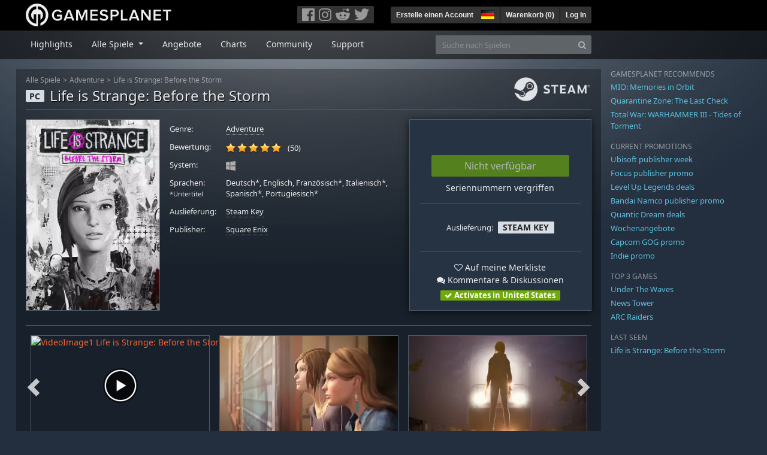

--- FILE ---
content_type: text/html; charset=utf-8
request_url: https://de.gamesplanet.com/game/life-is-strange-before-the-storm-steam-key--3403-1?ref=itad
body_size: 17208
content:
<!DOCTYPE html>
<html lang="de">
<head>
  <meta charset="utf-8">
  <meta http-equiv="X-UA-Compatible" content="IE=edge">
  <meta name="viewport" content="width=device-width, initial-scale=1, maximum-scale=1, shrink-to-fit=no, viewport-fit=auto">
  <meta name="robots" content="index,follow,all" />
  <meta http-equiv="x-dns-prefetch-control" content="on">
  <meta name="turbolinks-cache-control" content="no-cache">

  <title>Life is Strange: Before the Storm Steam Key für PC online kaufen</title>
  <meta name="description" content="Online kaufen: Life is Strange: Before the Storm ist eine dreiteilige und eigenständige Abenteuergeschichte, die sich drei Jahre vor den Geschehnissen des ersten Spiels ereignet. Du spielst die rebellische Chloe Price, die in dieser dramatischen Geschichte unerwartet Freundschaft mit Rachel Amber schließt." />
  <meta name="keywords" content="Steam Key, Download, CD Key, Square Enix, Life is Strange: Before the Storm, Adventure" />

  <link rel="dns-prefetch" href="https://gpstatic.com" crossorigin>
  <link rel="preconnect" href="https://gpstatic.com">
  <link rel="dns-prefetch" href="https://secure.gravatar.com" crossorigin>
  <link rel="preconnect" href="https://secure.gravatar.com">
  <link rel="icon" type="image/svg+xml" href="https://gpstatic.com/assets/gamesplanet_com_circle_media-dfe8067c82a620c4d65f21a92d5874c0e38e9ada6752f9d1cbeb74483ee90faf.svg?t=1768817725" sizes="any" id="gpfavicon">
  <link rel="canonical" href="https://de.gamesplanet.com/game/life-is-strange-before-the-storm-steam-key--3403-1">

  <link rel="stylesheet" media="all" href="https://gpstatic.com/assets/application-dc47d68d7eec9e32323623cf979b0e1394fe5acd6548b01a1f4374960e0bcf4f.css" data-turbolinks-track="reload" />
  <script type="text/javascript">// These polys allow for inline scripts while AppOS is being loaded asynchronously
// They will all be executed with their &quot;this&quot; and first argument set to the booted application
//
// NOTE: Despite their names resembling the AppOS events they will all be executed
//       every time the page loads, just at a different point in time.
window.AppOSBoot = function(f) { if (!window.AppOS_Boot) { window.AppOS_Boot = []; }; window.AppOS_Boot.push(f) };
window.AppOSDocumentLoad = function(f) { if (!window.AppOS_DL) { window.AppOS_DL = []; }; window.AppOS_DL.push(f) };
window.AppOSPageLoad = function(f) { if (!window.AppOS_PL) { window.AppOS_PL = []; }; window.AppOS_PL.push(f) };
</script>
  <script src="https://gpstatic.com/assets/application-c42fa54681ecd6c8afceeeb3bab7d82db9a1ff58af287f1385892b09a0b1c947.js" data-turbolinks-track="reload" defer="defer"></script>

  <link rel="alternate" href="https://de.gamesplanet.com/game/life-is-strange-before-the-storm-steam-key--3403-1" hreflang="de-DE" />
<link rel="alternate" href="https://fr.gamesplanet.com/game/life-is-strange-before-the-storm-steam-key--3403-1" hreflang="fr-FR" />
<link rel="alternate" href="https://uk.gamesplanet.com/game/life-is-strange-before-the-storm-steam-key--3403-1" hreflang="en-GB" />
<link rel="alternate" href="https://us.gamesplanet.com/game/life-is-strange-before-the-storm-steam-key--3403-1" hreflang="en-US" />


    <meta property="fb:admins" content="100008282081991">
  <meta property="og:title" content="Life is Strange: Before the Storm Steam Key für PC online kaufen">
  <meta property="og:description" content="Life is Strange: Before the Storm ist eine dreiteilige und eigenständige Abenteuergeschichte, die sich drei Jahre vor den Geschehnissen des ersten Spiels ereignet. Du spielst die rebellische Chloe Price, die in dieser dramatischen Geschichte unerwartet Freundschaft mit Rachel Amber schließt.">
  <meta property="og:type" content="game">
  <meta property="og:url" content="https://de.gamesplanet.com/game/life-is-strange-before-the-storm-steam-key--3403-1">
  <meta property="og:site_name" content="Gamesplanet.com">
  <meta property="og:image" content="https://gpstatic.com/acache/34/03/1/de/t620x300-b9f7da018a2d784fdbae957b180175f3.jpg">
  <link rel="image_src" href="https://gpstatic.com/acache/34/03/1/de/t620x300-b9f7da018a2d784fdbae957b180175f3.jpg">

  <meta name="csrf-param" content="authenticity_token" />
<meta name="csrf-token" content="GwfWJZb9c9YHkeJHGyPMflgl3E2T7eK-l_-EL7WUJOG_IsMLolFBrdXBy0f_hmavaGERgSuk-_L9gZDyAM-qZQ" />
  <link rel="icon" sizes="192x192" href="/images/touch_icons/touch-icon-192x192.png">
<link rel="apple-touch-icon-precomposed" sizes="180x180" href="/images/touch_icons/apple-touch-icon-180x180-precomposed.png">
<link rel="apple-touch-icon-precomposed" sizes="152x152" href="/images/touch_icons/apple-touch-icon-152x152-precomposed.png">
<link rel="apple-touch-icon-precomposed" sizes="144x144" href="/images/touch_icons/apple-touch-icon-144x144-precomposed.png">
<link rel="apple-touch-icon-precomposed" sizes="120x120" href="/images/touch_icons/apple-touch-icon-120x120-precomposed.png">
<link rel="apple-touch-icon-precomposed" sizes="114x114" href="/images/touch_icons/apple-touch-icon-114x114-precomposed.png">
<link rel="apple-touch-icon-precomposed" sizes="76x76" href="/images/touch_icons/apple-touch-icon-76x76-precomposed.png">
<link rel="apple-touch-icon-precomposed" sizes="72x72" href="/images/touch_icons/apple-touch-icon-72x72-precomposed.png">
<link rel="apple-touch-icon-precomposed" href="/images/touch_icons/apple-touch-icon-precomposed.png">

  


</head>

<body  data-hk="8abff6ae-9b1c-4d94-ab40-4a6f3c0117f6">
  <div data-appos-jserror="false"></div>
  <nav class="navbar navbar-dark bg-black nav-gp-top px-0">
  <div class="container pl-0">
    <div class="col-12 col-xl-10 gp-xl-main">
      <a class="navbar-brand pb-1 py-md-0 d-none d-sm-inline-block" href="/"><img height="38" alt="Gamesplanet.com" loading="lazy" decoding="async" src="https://gpstatic.com/assets/gamesplanet_com-c7cdb0f0005728229549c9b6506e1cbc48b94ee81723f51c81c8ad97bd630d84.svg" /></a>
      <a class="navbar-brand pb-1 py-md-0 d-inline-block d-sm-none" href="/"><img height="38" alt="Gamesplanet.com" loading="lazy" decoding="async" src="https://gpstatic.com/assets/gamesplanet_com_circle-4aac2ab0b9700fc58cb2631f1fd5d12fb5b162d956ab2c217dc61ec92d827d2e.svg" /></a>
      <button class="navbar-toggler bg-dark-gray border-0 d-inline-block d-lg-none pull-right mt-1 ml-3" type="button" data-toggle="collapse" data-target="#gpSiteNav">
        <span class="navbar-toggler-icon"></span>
        <span><i class="fa fa-search" style="white-space: nowrap"></i> </span>
      </button>
      <div class="pull-right mt-1">
        <div class="d-none d-lg-inline-block">
          <div class="btn-group mr-4" role="group">
            <div class="nav-item nav-item-social btn bg-dark-gray p-0"><a target="_blank" rel="noopener" class="nav-link p-0 pl-1" href="https://www.facebook.com/GamesplanetDeutschland"><img alt="Facebook" src="https://gpstatic.com/assets/get_in_touch/h-facebook-grey-13a843b391795abd42e99c1b0a6244be354ebbd80281c47ab70cb9d384260484.png" width="21" height="21" /></a></div>
            <div class="nav-item nav-item-social btn bg-dark-gray p-0"><a target="_blank" rel="noopener" class="nav-link p-0" href="https://www.instagram.com/gamesplanet_com/"><img alt="Instagram" src="https://gpstatic.com/assets/get_in_touch/h-instagram-grey-335e2af1e557d7456d7c6dfca6eabfdc0850012846c0cb27b5f048e5f64b7e56.png" width="21" height="21" /></a></div>
            <div class="nav-item nav-item-social btn bg-dark-gray p-0"><a target="_blank" rel="noopener" class="nav-link p-0" href="https://www.reddit.com/user/Gamesplanet/submitted/"><img alt="Reddit" src="https://gpstatic.com/assets/get_in_touch/h-reddit-grey-3742e9841d9d2fca4b301c7ad2d794f5d489e53a9e19921266f8911e1f0d4890.png" width="24" height="20" /></a></div>
            <div class="nav-item nav-item-social btn bg-dark-gray p-0"><a target="_blank" rel="noopener" class="nav-link p-0 pr-1" href="https://twitter.com/gamesplanet_com"><img alt="Twitter" src="https://gpstatic.com/assets/get_in_touch/h-twitter-grey-31fe64f758a401bca827a76b1a5f4813c36e642a74623fafbfc291d041b2e72b.png" width="25" height="20" /></a></div>
          </div>
        </div>
        <div class="btn-group d-none d-lg-inline-flex" role="group">
    <div class="nav-item btn bg-dark-gray p-0 px-1"><a class="nav-link p-1" data-login-required="registration" href="#open=registration">Erstelle einen Account</a></div>
    <div class="nav-item btn bg-dark-gray p-0 pr-2 dropdown zindex100"><a class="nav-link dropdown-toggle dropdown-toggle-noarrow p-0" href="#" id="tenant-select-dropdown" role="button" data-toggle="dropdown">
  <img class="ml-1" style="vertical-align: -7px;" alt="DE" src="https://gpstatic.com/images/flags/48x32/DE.png" width="22" height="15" />
</a>
<div class="dropdown-menu shadow">
  <span class="dropdown-item">
    <img class="mr-1" alt="DE" src="https://gpstatic.com/images/flags/48x32/DE.png" width="22" height="15" /> Deutschland / EUR
  </span>
  <div class="dropdown-divider"></div>
    <a class="dropdown-item" href="https://fr.gamesplanet.com/">
      <img class="mr-1" alt="FR" src="https://gpstatic.com/images/flags/48x32/FR.png" width="22" height="15" /> France / EUR
</a>    <a class="dropdown-item" href="https://uk.gamesplanet.com/">
      <img class="mr-1" alt="GB" src="https://gpstatic.com/images/flags/48x32/GB.png" width="22" height="15" /> United Kingdom / GBP
</a>    <a class="dropdown-item" href="https://us.gamesplanet.com/">
      <img class="mr-1" alt="US" src="https://gpstatic.com/images/flags/48x32/US.png" width="22" height="15" /> United States / USD
</a></div>
</div>
    <div class="nav-item btn bg-dark-gray p-0 px-1 separator"><a class="nav-link p-1 " href="/cart">Warenkorb (<span class="cart_count">0</span>)</a></div>
    <div class="nav-item btn bg-dark-gray p-0 px-1 separator"><a class="nav-link p-1" data-login-required="true" href="#open=login">Log In</a></div>
</div>

        <div class="btn-group d-inline-flex d-lg-none" role="group">
  <a class="btn bg-dark-gray " href="/cart"><i class="fa fa-shopping-cart" style="white-space: nowrap"></i> (<span class="cart_count">0</span>)</a>
  <div class="btn-group" role="group">
    <a href="#" class="btn bg-dark-gray dropdown-toggle" id="mobile-user-account" data-toggle="dropdown" aria-haspopup="true" aria-expanded="false">
      <i class="fa fa-user" style="white-space: nowrap"></i> 
    </a>
    <div class="dropdown-menu dropdown-menu-right" style="max-width: 270px;" aria-labelledby="mobile-user-account">
        <a class="dropdown-item" data-login-required="true" href="#open=login">Log In</a>
        <a class="dropdown-item" data-login-required="registration" href="#open=registration">Erstelle einen Account</a>
    </div>
  </div>
</div>

      </div>
    </div>
  </div>
</nav>

  <nav class="navbar navbar-expand-lg navbar-dark bg-black-fade mb-3 p-0 pb-lg-1">
  <div class="container pl-0">
    <div class="col-12 col-xl-10 gp-xl-main">
      <div class="collapse navbar-collapse" id="gpSiteNav">
        <div id="quick_search" class="mt-1 mt-lg-0 mb-lg-0 order-2">
          <form id="quick_search_form" class="form-inline d-flex flex-nowrap" action="/search" accept-charset="UTF-8" method="get">
            <div class="input-group mt-1 w-100">
              <input type="text" name="query" id="query" placeholder="Suche nach Spielen" autocomplete="off" class="form-control typeahead" data-query-url="/quick_search?query=%3Avalue" aria-label="Suche nach Spielen" />
              <div class="input-group-append">
                <button class="btn btn-secondary py-0 px-2 text-muted" type="submit" aria-label="Search" ><i class="fa fa-search" style="white-space: nowrap"></i> </button>
              </div>
            </div>
</form>        </div>
        <div class="navbar-nav my-1 mr-auto order-1">
          <div class="nav-item mr-3">
            <a class="nav-link text-body pt-2 pr-2 pb-0 pl-2 mb-1 mob16" href="/">Highlights</a>
          </div>
          <div class="nav-item mr-3 dropdown">
            <a class="nav-link text-body pt-2 pr-2 pb-0 pl-2 mb-1 dropdown-toggle mob16" href="#" id="gp-site-nav-dropdown" role="button" data-toggle="dropdown">
              Alle Spiele
            </a>
            <div class="dropdown-menu shadow">
              <div class="container dropdown-multi-col">
                <div class="row">
                  <div class="col-12 col-md-6">
                    <div class="nav-header bg-light p-1 small text-uppercase">Genre</div>
                    <div class="dropdown-divider"></div>
                    <a class="dropdown-item" href="/games/action">Action</a>
                    <a class="dropdown-item" href="/games/adventure">Adventure</a>
                    <a class="dropdown-item" href="/games/rpg">RPG (Rollenspiel)</a>
                    <a class="dropdown-item" href="/games/mmo">MMO</a>
                    <a class="dropdown-item" href="/games/strategy">Strategie</a>
                    <a class="dropdown-item" href="/games/simulation">Simulation</a>
                    <a class="dropdown-item" href="/games/arcade_indie">Arcade &amp; Indie</a>
                    <a class="dropdown-item" href="/games/sport">Sport</a>
                    <div class="nav-header bg-light mt-3 p-1 small text-uppercase">Sonstiges</div>
                    <div class="dropdown-divider"></div>
                    <a class="dropdown-item" href="/games/coming-soon">Coming Soon</a>
                    <a class="dropdown-item" href="/games/games-18">Ab 18</a>
                    <a class="dropdown-item" href="/games/mac">Spiele für den Mac</a>
                    <a class="dropdown-item" href="/games/linux">Spiele für Linux</a>
                    <a class="dropdown-item" href="/publishers">Publishers</a>
                  </div>
                  <div class="col-12 col-md-6 mt-3 mt-md-0">
                    <div class="nav-header bg-light p-1 small text-uppercase">Aktivierung</div>
                    <div class="dropdown-divider"></div>
                    <a class="dropdown-item" href="/search?dt=epic">Epic</a>
                    <a class="dropdown-item" href="/search?dt=giants">Giants</a>
                    <a class="dropdown-item" href="/search?dt=gog">GOG</a>
                    <a class="dropdown-item" href="/search?dt=msstore">Microsoft Store</a>
                    <a class="dropdown-item" href="/search?dt=rockstarsocial">Rockstar Social Club</a>
                    <a class="dropdown-item" href="/search?dt=steam">Steam</a>
                    <a class="dropdown-item" href="/search?dt=uplay_silent">Ubisoft Connect</a>
                    <a class="dropdown-item" href="/search?dt=zenimax">Zenimax</a>
                  </div>
                </div>
              </div>
            </div>
          </div>
          <div class="nav-item mr-3">
            <a class="nav-link text-body pt-2 pr-2 pb-0 pl-2 mb-1 mob16" href="/games/offers">Angebote</a>
          </div>
          <div class="nav-item mr-3">
            <a class="nav-link text-body pt-2 pr-2 pb-0 pl-2 mb-1 mob16" href="/games/charts">Charts</a>
          </div>
          <div class="nav-item mr-3">
            <a class="nav-link text-body pt-2 pr-2 pb-0 pl-2 mb-1 mob16" href="/community/news_updates">Community</a>
          </div>
          <div class="nav-item mr-3">
            <a class="nav-link text-body pt-2 pr-2 pb-0 pl-2 mb-1 mob16" data-turbolinks="false" href="/support">Support</a>
          </div>
        </div>
      </div>
    </div>
  </div>
</nav>


  
  <div class="container">
    
    
    <div class="row">
      <div class="col-12 col-xl-10 gp-xl-main">
        <div class="row row-page-ctn">
          
          <span data-piwik-ec-view="track" data-piwik-ec-sku="3403-1" data-piwik-ec-name="Life is Strange: Before the Storm" data-piwik-ec-category="Adventure" data-piwik-ec-price="9.99"></span>





<div class="col-12 prod-page">
  <nav aria-label="breadcrumb" class="d-none d-md-block">
    <ol class="breadcrumb mb-1">
      <li class="breadcrumb-item small"><a class="text-muted" href="/">Alle Spiele</a></li>
      <li class="breadcrumb-item small text-muted"><a class="text-muted" href="/games/adventure">Adventure</a></li>
      <li class="breadcrumb-item small" aria-current="page"><a class="text-muted" href="https://de.gamesplanet.com/game/life-is-strange-before-the-storm-steam-key--3403-1">Life is Strange: Before the Storm</a></li>
    </ol>
  </nav>
  <section class="prod-sales">
    <span class="badge badge-platform badge-light text-uppercase">PC</span>
<h1 class="border-bottom border-secondary pb-2 mb-3 text-shadow">
  <span class="prod-title">Life is Strange: Before the Storm</span> <small class="d-none">Steam Key</small>
</h1>




<div class="row">
  <div class="col-12 col-md-6 col-lg-3 mb-3 mb-lg-4">
    <div class="responsive-img img-packshot d-none d-lg-block">
      <img alt="Life is Strange: Before the Storm - Cover / Packshot" title="Life is Strange: Before the Storm" loading="lazy" decoding="async" class="border border-secondary" src="https://gpstatic.com/acache/34/03/1/de/packshot-0640d36c1087a85f2079366e6049f9d3.jpg" />
    </div>
    <div class="responsive-img img-620 d-block d-lg-none">
      <img alt="Life is Strange: Before the Storm - Cover / Packshot" title="Life is Strange: Before the Storm" loading="lazy" decoding="async" class="border border-secondary" src="https://gpstatic.com/acache/34/03/1/de/t620x300-b9f7da018a2d784fdbae957b180175f3.jpg" />
    </div>
  </div>
  <div class="col-12 col-md-6 col-lg-5 mb-3 pl-3 pl-md-2">
    <ul class="list-unstyled prod-details font0785 mt-lg-2">
      <li class="mb-2 pb-lg-1">
        <strong>Genre:</strong>
        <span><a href="/games/adventure">Adventure</a></span>
      </li>
      <li class="mb-2 pb-lg-1">
        <strong>Bewertung:</strong>
        <span>
          <span class="ajax_rating mr-2" data-rate-url="/rate/Product::Game/28473/:score" data-rating="4.82" data-readonly="true" data-rate-update="#ajax_rating_count"></span>
          <span id="ajax_rating_count">(50)</span>
        </span>
      </li>
      <li class="prod-platforms systems mb-2 pb-lg-1 d-block d-md-none d-lg-block">
        <strong>System:</strong>
        <span><img class="platform_icon" alt="Windows PC" loading="lazy" decoding="async" src="https://gpstatic.com/assets/platforms/windows-ec49540cc3df1278de6ba907f785d9ad800309f5f64b283de2f371f393a7cd84.svg" width="16" height="16" /></span>
      </li>
      <li class="mb-2 pb-lg-1">
        <strong>
          Sprachen:
            <br><span class="font0688">*Untertitel</span>
        </strong>
        <span>Deutsch*, Englisch, Französisch*, Italienisch*, Spanisch*, Portugiesisch*</span>
      </li>
      <li class="mb-2 pb-lg-1">
        <strong>Auslieferung:</strong>
        <span><a href="https://de.gamesplanet.com/search?dt=steam">Steam Key</a></span>
      </li>
      <li class="mb-2 pb-lg-1">
        <strong>Publisher:</strong>
        <span><a href="https://de.gamesplanet.com/publishers/2-square-enix">Square Enix</a></span>
      </li>
    </ul>
  </div>
  <div class="col-12 col-lg-4 mb-4 mt-2 mt-lg-0">
    <div class="prod-sales-buy pt-3 pr-3 pl-3 pb-2 h-100 border border-secondary shadow">
      <div class="row">
        <div class="col-12 col-md-6 col-lg-12">
          <div class="text-center sales-box">
              <div class="price-box mb-0 mb-lg-3 font125"><span class="d-none d-md-block">&nbsp;</span></div>
              <span class="btn btn-success font100 w-85 mb-2 disabled">Nicht verfügbar</span>
              <span class="d-block">Seriennummern vergriffen</span>
          </div>
        </div>
        <div class="col-12 col-md-6 col-lg-12">
          <hr class="border-secondary d-block d-md-none d-lg-block">
          <div class="diff-activations h-10 text-center single ">
            <span class="font0785 d-inline-block mb-1">Auslieferung:</span>
            <span class="badge badge-pill badge-light font-weight-bold text-uppercase mt-1 ml-1 mb-1">Steam Key</span>
          </div>
          <hr class="border-secondary d-block d-md-none d-lg-block">
          <p class="mb-0 text-center">
            <span class="d-block mb-1">
              <span id="i28473" class="cursor-pointer" data-tipped="#wishlist-tip-28473" data-tipped-options="position: &#39;bottom&#39;, showOn: &#39;click&#39;, hideOn: &#39;click&#39;, hideOnClickOutside: true"><i class="fa fa-heart-o" style="white-space: nowrap"></i> Auf meine Merkliste</span><br>
              <a class="text-body" href="/community/life-is-strange-before-the-storm-steam-key--3403-1/discussions"><i class="fa fa-comments" style="white-space: nowrap"></i> Kommentare & Diskussionen</a>
            </span>
            <span class="font0785 font-weight-bold badge badge-pill badge-success"><i class="fa fa-check" style="white-space: nowrap"></i>  Activates in United States</span>
          </p>
          <div id="wishlist-tip-28473" class="tipped-tooltip" style="display: none; max-width: 400px;">
  <h4>Life is Strange: Before the Storm auf deiner Merkliste speichern</h4>
  <hr class="my-2">
    <p class="m-0 font0785">Bitte melde dich an, um die Merkliste zu verwenden.</p>
</div>

        </div>
      </div>
    </div>
  </div>
</div>

    <img class="platform_logo steam d-none d-md-block" alt="steam" loading="lazy" decoding="async" src="https://gpstatic.com/assets/platforms/steam-f2393491806d0ea9e680f013396a4bc59db7d82269015d3a0930f50b7b33de5a.png" />
  </section>

  <div class="d-block d-md-none mb-4 font100 text-center">
    <a class="text-decoration-none text-white d-block" href="whatsapp://send?text=Gamesplanet.com+-+Life+is+Strange%3A+Before+the+Storm+9%2C99%E2%82%AC+%28-41%25%29%0Ahttps://de.gamesplanet.com/game/life-is-strange-before-the-storm-steam-key--3403-1?ref=whatsapp" rel="nofollow"><img src="https://gpstatic.com/assets/platforms/whatsapp-c2f5f90376af9750ba14a8ba0a2dc9ab4b759f361e25220ca0e6bf294e0b0143.svg" width="40" height="40" />&nbsp;&nbsp;&nbsp;Teilen mit WhatsApp</a>
  </div>

  <section class="prod-assets mb-3">
      
        <h2 class="d-none">Videos und Screenshots Life is Strange: Before the Storm</h2>
  <div class="slick-slider-assets d-none prod-asset-slider py-3 mb-md-4 mb-lg-5 text-nowrap overflow-hidden">
      <div class="d-inline-block col-12 position-relative">
        <a class="element fresco" data-fresco-group="assets" data-fresco-options="width: 800, height: 488, youtube: { autoplay: 1 }" href="https://www.youtube.com/watch?v=sDWtqc6UyRU">
          <span class="responsive-img img-16-9">
            <img alt="VideoImage1 Life is Strange: Before the Storm" loading="lazy" decoding="async" class="border border-secondary" src="https://img.youtube.com/vi/sDWtqc6UyRU/mqdefault.jpg" />
          </span>
          <img class="prod-video-overlay" alt="Video Play Button" loading="lazy" decoding="async" src="https://gpstatic.com/assets/video_overlay-4ca76854edc45330794655104b9c81d7433acf8de855bc96511b2139a40d15fb.png" width="58" height="58" />
</a>      </div>

      <div class="d-inline-block col-12">
        <a class="element fresco responsive-img img-16-9" data-fresco-group="assets" href="https://gpstatic.com/acache/34/03/1/de/s1-9fdd1906d4900fe9f205b64acb25857b.jpg">
          <img alt="Screenshot1" loading="lazy" decoding="async" class="border border-secondary" src="https://gpstatic.com/acache/34/03/1/de/s1_thumb-9fdd1906d4900fe9f205b64acb25857b.jpg" />
</a>      </div>
      <div class="d-inline-block col-12">
        <a class="element fresco responsive-img img-16-9" data-fresco-group="assets" href="https://gpstatic.com/acache/34/03/1/de/s2-f5d11562cbeb9be60d2e6ae9705eb7c8.jpg">
          <img alt="Screenshot2" loading="lazy" decoding="async" class="border border-secondary" src="https://gpstatic.com/acache/34/03/1/de/s2_thumb-f5d11562cbeb9be60d2e6ae9705eb7c8.jpg" />
</a>      </div>
      <div class="d-inline-block col-12">
        <a class="element fresco responsive-img img-16-9" data-fresco-group="assets" href="https://gpstatic.com/acache/34/03/1/de/s3-d60f48c740a3c289877bbe524249d992.jpg">
          <img alt="Screenshot3" loading="lazy" decoding="async" class="border border-secondary" src="https://gpstatic.com/acache/34/03/1/de/s3_thumb-d60f48c740a3c289877bbe524249d992.jpg" />
</a>      </div>
      <div class="d-inline-block col-12">
        <a class="element fresco responsive-img img-16-9" data-fresco-group="assets" href="https://gpstatic.com/acache/34/03/1/de/s4-f5bc19a2795428935aa373b4eb0a5721.jpg">
          <img alt="Screenshot4" loading="lazy" decoding="async" class="border border-secondary" src="https://gpstatic.com/acache/34/03/1/de/s4_thumb-f5bc19a2795428935aa373b4eb0a5721.jpg" />
</a>      </div>
      <div class="d-inline-block col-12">
        <a class="element fresco responsive-img img-16-9" data-fresco-group="assets" href="https://gpstatic.com/acache/34/03/1/de/s5-a00f39f800633f3803eda3b29381a127.jpg">
          <img alt="Screenshot5" loading="lazy" decoding="async" class="border border-secondary" src="https://gpstatic.com/acache/34/03/1/de/s5_thumb-a00f39f800633f3803eda3b29381a127.jpg" />
</a>      </div>
      <div class="d-inline-block col-12">
        <a class="element fresco responsive-img img-16-9" data-fresco-group="assets" href="https://gpstatic.com/acache/34/03/1/de/s6-a5e4eba1a34a413440ca063dd34ef6cb.jpg">
          <img alt="Screenshot6" loading="lazy" decoding="async" class="border border-secondary" src="https://gpstatic.com/acache/34/03/1/de/s6_thumb-a5e4eba1a34a413440ca063dd34ef6cb.jpg" />
</a>      </div>
      <div class="d-inline-block col-12">
        <a class="element fresco responsive-img img-16-9" data-fresco-group="assets" href="https://gpstatic.com/acache/34/03/1/de/s7-042e2a27223de8cc59ae3dec9799fb42.jpg">
          <img alt="Screenshot7" loading="lazy" decoding="async" class="border border-secondary" src="https://gpstatic.com/acache/34/03/1/de/s7_thumb-042e2a27223de8cc59ae3dec9799fb42.jpg" />
</a>      </div>
  </div>

  </section>
  <div class="row">
    <div class="col-12 col-lg-8 order-2 order-lg-1 mt-5 mt-md-4 mt-lg-0">
      <section class="prod-data">

        
        <div class="prod-notice border border-primary p-2 mb-4">
  <p class="text-uppercase text-primary font-weight-bold mb-1">Hinweis</p>
    <div class="prod-notice-body position-relative overflow-hidden" data-maxheight="300" data-trigger-label="weiterlesen…">
      <p><img src="https://gpstatic.com/acache/34/03/1/de/m1.jpg" alt="Chloe Outfit - Life is Strange Before The Storm"><br>
Life is Strange: Before The Storm – Inklusive des Classic Chloe Outfit DLCs  </p>

    </div>
</div>

            <div class="mb-5">
  <ul class="nav nav-tabs flex-row flex-nowrap overflow-x-only no-scrollbars">
        <li class="nav-item">
          <a class="nav-link text-nowrap active text-uppercase" data-toggle="tab" href="#prod-series">Weitere Spiele der Serie</a>
        </li>
  </ul>
  <div class="tab-content prod-relations">
        <div class="tab-pane active" id="prod-series">
  <h3 class="d-none">Weitere Spiele der Serie </h3>
  <div class="position-relative overflow-hidden" data-maxheight="150" data-trigger-label='<i class="fa fa-caret-down" style="white-space: nowrap"></i> '>
      <div class="even position-relative overflow-hidden font0785 hide-base-price p-1 border-bottom border-secondary"  data-tipped-ajax="true" data-tipped-options="ajax: { url: '/game/life-is-strange-2-complete-season-steam-key--3791-3/tipped_snippet' }">
        <span class="d-block w-70 text-truncate pull-left"><a class="stretched-link text-body" href="/game/life-is-strange-2-complete-season-steam-key--3791-3">Life is Strange 2 - Complete Season</a></span>
        <span class="d-block text-right text-nowrap"><span class="prices">
<span class="price_base"><strike>39,75€</strike></span>
<span class="price_saving false">-20%</span>
<span class="price_current">31,99€</span> </span></span>
      </div>
      <div class="odd position-relative overflow-hidden font0785 hide-base-price p-1 border-bottom border-secondary"  data-tipped-ajax="true" data-tipped-options="ajax: { url: '/game/life-is-strange-2-episode-1-steam-key--3791-1/tipped_snippet' }">
        <span class="d-block w-70 text-truncate pull-left"><a class="stretched-link text-body" href="/game/life-is-strange-2-episode-1-steam-key--3791-1">Life is Strange 2 - Episode 1</a></span>
        <span class="d-block text-right text-nowrap"><span class="prices">
<span class="price_base"><strike>7,99€</strike></span>
<span class="price_saving false">-25%</span>
<span class="price_current">5,99€</span> </span></span>
      </div>
      <div class="even position-relative overflow-hidden font0785 hide-base-price p-1 border-bottom border-secondary"  data-tipped-ajax="true" data-tipped-options="ajax: { url: '/game/life-is-strange-complete-season-episodes-1-5-steam-key--2738-1/tipped_snippet' }">
        <span class="d-block w-70 text-truncate pull-left"><a class="stretched-link text-body" href="/game/life-is-strange-complete-season-episodes-1-5-steam-key--2738-1">Life Is Strange Complete Season (Episodes 1-5)</a></span>
        <span class="d-block text-right text-nowrap"><span class="prices">


 </span></span>
      </div>
  </div>
</div>

  </div>
</div>

          

          <ul class="nav nav-tabs flex-row flex-nowrap overflow-x-only mb-2">
  <li class="nav-item"><a class="nav-link active text-uppercase" data-toggle="tab" href="#prod-description">Beschreibung</a></li>
  <li class="nav-item"><a class="nav-link text-uppercase" data-toggle="tab" href="#prod-sysreqs">Systemvoraussetzungen</a></li>
</ul>
<div class="tab-content">
  <div class="tab-pane active" id="prod-description">
    <article class="prod-description pr-lg-1">
      <h1 class="d-none">Beschreibung von Life is Strange: Before the Storm</h1>
      <div id="desc_body" class="gray-500 mb-4" data-maxheight="650" data-trigger-label="weiterlesen…">
        <p>Life is Strange: Before the Storm als Steam Key bei Gamesplanet.com kaufen</p>
        <p>Life is Strange: Before the Storm ist ein neues, eigenständiges Abenteuer in drei Episoden, das drei Jahre vor dem ersten Spiel des preisgekrönten Franchise spielt. </p>

<p>Du spielst die sechszehnjährige Chloe Price, die eine ungewöhnliche Freundschaft mit Rachel Amber schließt, einem hübschen und beliebten Mädchen, das für den Erfolg bestimmt ist.</p>

<p>Als Rachel von einem Geheimnis erfährt, das ihre Welt zu zerstören droht, gibt die neugefundene Freundschaft zu Chloe ihr die Kraft, weiterzumachen.</p>

<p>Nicht länger allein, müssen die beiden Mädchen sich ihren Dämonen stellen und zusammen einen Weg finden, diese zu besiegen.</p>

<h3>Features:</h3>

<ul>
<li>Entscheidungen und Konsequenzen treiben die Erzählung des Abenteuers an</li>
<li>Mehrere Enden, abhängig von den Entscheidungen, die du getroffen hast</li>
<li>„Widerworte“ – Ein Risiko-/Belohnungs-Modus in Gesprächen, in dem Chloe ihre spitze Zunge benutzen kann, um zu provozieren oder sich durchzusetzen</li>
<li>Setze dein Zeichen in der Welt mit Graffitis und Tags</li>
<li>Wechsle deine Outfits im Spiel und sieh, wie deine Umgebung darauf reagiert</li>
<li>Lizenzierter Indie-Soundtrack</li>
</ul>

      </div>
      <div style="margin-bottom: 25px;"><a target="_blank" href="https://de.gamesplanet.com/support/4-aktivierung/28-aktivierung-bei-steam">» So aktiviert man ein Steam Spiel</a></div>
    </article>
  </div>
  <div class="tab-pane" id="prod-sysreqs">
    <p class="font0785 border border-primary px-2 py-1 mb-4">
      Ab dem 1. Januar 2024 stellt Steam offiziell die Unterstützung der Betriebssysteme Windows 7, Windows 8 und Windows 8.1 ein. Nach diesem Datum funktioniert der Steam-Client nicht mehr auf diesen Windows-Versionen. <a target="_blank" href="https://help.steampowered.com/de/faqs/view/4784-4F2B-1321-800A">Quelle: Steam</a>
    </p>

    <div class="mb-4">
      <h2 class="d-none">Systemvoraussetzungen Life is Strange: Before the Storm</h2>
          
            <h4><i class="fa fa-windows mr-1" style="white-space: nowrap"></i> Windows <span class="text-muted ml-2">Minimal</span></h4>
            <div class="font0785">
      <span class="text-muted mr-1">Betriebssystem:</span>
        <span class="pl-0 py-0">Windows 7 or above (64-bit Operating System Required)</span><br>
      <span class="text-muted mr-1">CPU:</span>
        <span class="pl-0 py-0">Intel Core i3-2100 @ 3.1 GHz | AMD Phenom X4 945 @ 3 GHz</span><br>
      <span class="text-muted mr-1">RAM:</span>
        <span class="pl-0 py-0">3 GB</span><br>
      <span class="text-muted mr-1">Grafik:</span>
        <span class="pl-0 py-0">NVIDIA GeForce GTX 650 | AMD Radeon R7 250</span><br>
      <span class="text-muted mr-1">DirectX:</span>
        <span class="pl-0 py-0">DirectX 11</span><br>
      <span class="text-muted mr-1">Festplatte:</span>
        <span class="pl-0 py-0">14 GB</span><br>
      <span class="text-muted mr-1">Weitere:</span>
        <span class="pl-0 py-0"><p>Notes: Please note that 32-bit operating systems will not be supported.</p>
</span>
</div>

            <h4 class="mt-4"><i class="fa fa-windows mr-1" style="white-space: nowrap"></i> Windows <span class="text-muted ml-2">Empfohlen</span></h4>
            <div class="font0785">
      <span class="text-muted mr-1">Betriebssystem:</span>
        <span class="pl-0 py-0">Windows 10</span><br>
      <span class="text-muted mr-1">CPU:</span>
        <span class="pl-0 py-0">Intel Core i3-6100 @ 3.7 GHz | AMD Athlon X4 845 @ 3.5 GHz</span><br>
      <span class="text-muted mr-1">RAM:</span>
        <span class="pl-0 py-0">6 GB</span><br>
      <span class="text-muted mr-1">Grafik:</span>
        <span class="pl-0 py-0">NVIDIA GeForce GTX 1050 | AMD Radeon RX 460</span><br>
      <span class="text-muted mr-1">DirectX:</span>
        <span class="pl-0 py-0">DirectX 11</span><br>
      <span class="text-muted mr-1">Festplatte:</span>
        <span class="pl-0 py-0">14 GB</span><br>
</div>

          <hr class="border-secondary">
          <hr class="border-secondary">
    </div>
  </div>
</div>
  <div class="font0688 prod-copyright text-muted pr-lg-1"><p>Life is Strange: Before the Storm © 2017 Square Enix Ltd. All Rights Reserved. LIFE IS STRANGE and LIFE IS STRANGE: BEFORE THE STORM are registered trademarks or trademarks of Square Enix Ltd.
</p></div>

          <h3 class="border-bottom border-secondary pb-1 mt-5">
  Critics
  <span class="font075"><a class="text-muted pull-right pt-1 pr-1" target="_blank" href="https://opencritic.com/game/5329/life-is-strange-before-the-storm-episode-3-hell-is-empty?ref=gamesplanet">Read more: Opencritic.com</a></span>
</h3>
  <blockquote class="blockquote">
    <p class="mb-0 gray-500 font0785">"Chloe and Rachel&#39;s complicated friendship shines in this finale, making you care about each character and the bond they share in a way you couldn&#39;t fully grasp in the original series"</p>
    <footer class="blockquote-footer"><span class="mr-1">Kimberley Wallace</span> <cite title="Game Informer"><a target="_blank" class="text-body" href="http://www.gameinformer.com/games/life_is_strange_before_the_storm__hell_is_empty/b/playstation4/archive/2017/12/20/life-is-strange-before-the-storm-episode-3-hell-is-empty-review-game-informer.aspx">Game Informer</a></cite></footer>
  </blockquote>
  <blockquote class="blockquote">
    <p class="mb-0 gray-500 font0785">"The conclusion to Hell Is Empty didn&#39;t give me my runaway future, but the prequel nature of Life Is Strange: Before The Storm made that an impossible dream. Instead, another story..."</p>
    <footer class="blockquote-footer"><span class="mr-1">Hope Corrigan</span> <cite title="IGN"><a target="_blank" class="text-body" href="http://www.ign.com/articles/2017/12/22/life-is-strange-before-the-storm-episode-3-hell-is-empty">IGN</a></cite></footer>
  </blockquote>
  <blockquote class="blockquote">
    <p class="mb-0 gray-500 font0785">"Three years ago, we were introduced to Chloe as she was a desperate and lost young woman. We were told that Rachel meant a lot to her, but we didn&#39;t know the half of it. Before the..."</p>
    <footer class="blockquote-footer"><span class="mr-1">Brett Makedonski</span> <cite title="Destructoid"><a target="_blank" class="text-body" href="https://www.destructoid.com/review-life-is-strange-before-the-storm-hell-is-empty-481112.phtml">Destructoid</a></cite></footer>
  </blockquote>

      </section>
        <section class="prod-comments mt-5">
          <ul class="nav nav-tabs flex-row flex-nowrap overflow-x-only no-scrollbars mb-3">
            <li class="nav-item">
              <a class="nav-link active text-uppercase text-nowrap" href="https://de.gamesplanet.com/community/life-is-strange-before-the-storm-steam-key--3403-1/discussions/96937-product_comments">
                Kommentare <small class="text-muted">(0)</small>
</a>            </li>
            <li class="nav-item">
              <a class="nav-link text-uppercase text-nowrap" href="/community/life-is-strange-before-the-storm-steam-key--3403-1/discussions">
                Diskussionen <small class="text-muted">(1)</small>
</a>            </li>
            <li class="nav-item">
              <a class="nav-link text-uppercase text-nowrap" href="/community/life-is-strange-before-the-storm-steam-key--3403-1/news_updates">
                News &amp; Updates <small class="text-muted">(0)</small>
</a>            </li>
            <li class="nav-item">
              <a class="nav-link text-uppercase text-nowrap" href="/community/life-is-strange-before-the-storm-steam-key--3403-1/videos">
                <span class="translation_missing" title="translation missing: de.community.tabs.videos">Videos</span> <small class="text-muted">(1)</small>
</a>            </li>
          </ul>
          <span class="submission_new_comment_template" data-tpl="&lt;div class=&quot;new_comment&quot; style=&quot;&quot;&gt;
    &lt;form class=&quot;new_submission_entry&quot; data-cm-inline-reply=&quot;:entry_id&quot; data-prevent-dblsubmit=&quot;true&quot; action=&quot;/community/product_comments?inline=true&amp;amp;tpl=true&quot; accept-charset=&quot;UTF-8&quot; data-remote=&quot;true&quot; method=&quot;post&quot;&gt;
      
      &lt;input autocomplete=&quot;off&quot; type=&quot;hidden&quot; value=&quot;reply&quot; name=&quot;submission_entry[scope]&quot; id=&quot;submission_entry_scope&quot; /&gt;
      &lt;input autocomplete=&quot;off&quot; type=&quot;hidden&quot; value=&quot;&lt;%- parent_id %&gt;&quot; name=&quot;submission_entry[parent_id]&quot; id=&quot;submission_entry_parent_id&quot; /&gt;
      &lt;input autocomplete=&quot;off&quot; type=&quot;hidden&quot; value=&quot;Submission::Entry&quot; name=&quot;submission_entry[target_type]&quot; id=&quot;submission_entry_target_type&quot; /&gt;
      &lt;input autocomplete=&quot;off&quot; type=&quot;hidden&quot; value=&quot;96937&quot; name=&quot;submission_entry[target_id]&quot; id=&quot;submission_entry_target_id&quot; /&gt;
      &lt;div class=&quot;bezeled&quot;&gt;&lt;textarea placeholder=&quot;Schreibe einen Kommentar...&quot; class=&quot;font0813 cm-comment-textarea&quot; name=&quot;submission_entry[body]&quot; id=&quot;submission_entry_body&quot;&gt;
&lt;%- body %&gt;&lt;/textarea&gt;&lt;/div&gt;
      &lt;input type=&quot;submit&quot; name=&quot;commit&quot; value=&quot;Kommentar speichern&quot; class=&quot;btn btn-secondary btn-sm&quot; data-disable-with=&quot;Kommentar speichern&quot; /&gt;
        &lt;small&gt;&amp;nbsp;oder &lt;a data-cancel-cm-inline-reply=&quot;true&quot; href=&quot;#cancel_inline_reply&quot;&gt;Abbrechen&lt;/a&gt;&lt;/small&gt;
      &lt;span class=&quot;error pull-right&quot; style=&quot;display: none&quot;&gt;Please enter a comment!&lt;/span&gt;
&lt;/form&gt;&lt;/div&gt;
"></span>
<span class="submission_edit_comment_template" data-tpl="&lt;div class=&quot;new_comment&quot; style=&quot;&quot;&gt;
    &lt;form class=&quot;new_submission_entry&quot; data-cm-inline-reply=&quot;:entry_id&quot; data-prevent-dblsubmit=&quot;true&quot; action=&quot;/community/product_comments/:entry_id?inline=true&amp;amp;tpl=true&quot; accept-charset=&quot;UTF-8&quot; data-remote=&quot;true&quot; method=&quot;post&quot;&gt;&lt;input type=&quot;hidden&quot; name=&quot;_method&quot; value=&quot;put&quot; autocomplete=&quot;off&quot; /&gt;
      
      &lt;input autocomplete=&quot;off&quot; type=&quot;hidden&quot; value=&quot;reply&quot; name=&quot;submission_entry[scope]&quot; id=&quot;submission_entry_scope&quot; /&gt;
      
      
      
      &lt;div class=&quot;bezeled&quot;&gt;&lt;textarea placeholder=&quot;Schreibe einen Kommentar...&quot; class=&quot;font0813 cm-comment-textarea&quot; name=&quot;submission_entry[body]&quot; id=&quot;submission_entry_body&quot;&gt;
&lt;%- body %&gt;&lt;/textarea&gt;&lt;/div&gt;
      &lt;input type=&quot;submit&quot; name=&quot;commit&quot; value=&quot;Kommentar speichern&quot; class=&quot;btn btn-secondary btn-sm&quot; data-disable-with=&quot;Kommentar speichern&quot; /&gt;
        &lt;small&gt;&amp;nbsp;oder &lt;a data-cancel-cm-inline-reply=&quot;true&quot; href=&quot;#cancel_inline_reply&quot;&gt;Abbrechen&lt;/a&gt;&lt;/small&gt;
      &lt;span class=&quot;error pull-right&quot; style=&quot;display: none&quot;&gt;Please enter a comment!&lt;/span&gt;
&lt;/form&gt;&lt;/div&gt;
"></span>
<span class="submission_new_report_template" data-tpl="&lt;div class=&quot;cm-new_report border border-secondary p-2 mt-2&quot; style=&quot;max-width: 350px;&quot;&gt;
  &lt;form class=&quot;new_submission_report&quot; data-cm-inline-report=&quot;:entry_id&quot; data-prevent-dblsubmit=&quot;true&quot; action=&quot;/community/reports?cmscope=product_comments&quot; accept-charset=&quot;UTF-8&quot; data-remote=&quot;true&quot; method=&quot;post&quot;&gt;
    &lt;div&gt;
      &lt;input value=&quot;:entry_id&quot; autocomplete=&quot;off&quot; type=&quot;hidden&quot; name=&quot;submission_report[reportable_id]&quot; id=&quot;submission_report_reportable_id&quot; /&gt;
      &lt;input value=&quot;Submission::Entry&quot; autocomplete=&quot;off&quot; type=&quot;hidden&quot; name=&quot;submission_report[reportable_type]&quot; id=&quot;submission_report_reportable_type&quot; /&gt;
      &lt;p class=&quot;small border-bottom border-secondary pb-1 mb-1&quot;&gt;Why do you want to report this post?&lt;/p&gt;
      &lt;small&gt;
        &lt;span data-cmcustomreason=&quot;false&quot;&gt;&lt;input class=&quot;mr-1&quot; type=&quot;radio&quot; value=&quot;spam&quot; name=&quot;submission_report[reason]&quot; id=&quot;submission_report_reason_spam&quot; /&gt; &lt;label for=&quot;submission_report_reason_spam&quot;&gt;Spam&lt;/label&gt;&lt;/span&gt;&lt;br&gt;
        &lt;span data-cmcustomreason=&quot;false&quot;&gt;&lt;input class=&quot;mr-1&quot; type=&quot;radio&quot; value=&quot;personal_information&quot; name=&quot;submission_report[reason]&quot; id=&quot;submission_report_reason_personal_information&quot; /&gt; &lt;label for=&quot;submission_report_reason_personal_information&quot;&gt;Personal information&lt;/label&gt;&lt;/span&gt;&lt;br&gt;
        &lt;span data-cmcustomreason=&quot;false&quot;&gt;&lt;input class=&quot;mr-1&quot; type=&quot;radio&quot; value=&quot;test&quot; name=&quot;submission_report[reason]&quot; id=&quot;submission_report_reason_test&quot; /&gt; &lt;label for=&quot;submission_report_reason_test&quot;&gt;Just testing the buttons&lt;/label&gt;&lt;/span&gt;&lt;br&gt;
        &lt;span data-cmcustomreason=&quot;true&quot;&gt;&lt;input class=&quot;mr-1&quot; type=&quot;radio&quot; value=&quot;custom&quot; name=&quot;submission_report[reason]&quot; id=&quot;submission_report_reason_custom&quot; /&gt; &lt;input placeholder=&quot;or (max. 100 chars)&quot; maxlength=&quot;100&quot; disabled=&quot;disabled&quot; class=&quot;w-75&quot; type=&quot;text&quot; name=&quot;submission_report[reason]&quot; id=&quot;submission_report_reason&quot; /&gt;&lt;/span&gt;&lt;br&gt;
      &lt;/small&gt;
      &lt;div class=&quot;mt-3&quot;&gt;
        &lt;input type=&quot;submit&quot; name=&quot;commit&quot; value=&quot;report&quot; disabled=&quot;disabled&quot; class=&quot;btn btn-sm btn-secondary&quot; data-disable-with=&quot;report&quot; /&gt;
        &lt;small&gt;or &lt;a data-cancel-cm-inline-report=&quot;true&quot; href=&quot;#&quot;&gt;cancel&lt;/a&gt;&lt;/small&gt;
        &lt;span class=&quot;error pull-right&quot; style=&quot;display: none&quot;&gt;Please enter a reason!&lt;/span&gt;
      &lt;/div&gt;
    &lt;/div&gt;
&lt;/form&gt;&lt;/div&gt;
"></span>

<div class="cm-comments cm-product_comments" id="cm-comments" data-move-url="/community/system/move_item">
  
    <a class="d-block mt-3 mb-5" data-toggle="modal" data-target="#modal_login_registration" href="#show_login">» Kommentar schreiben</a>

    
    <div class="pagination infinite-pagination mt-3" data-paginate="submission" data-paginate-loadinitial>
      <a class="next_page" rel="next" href="/game/life-is-strange-before-the-storm-steam-key--3403-1?cm_page=1#cm-comments">Load comments</a>
    </div>
</div>

        </section>
    </div>
    <div class="col-12 col-lg-4 order-1 order-lg-2 mt-5 mt-md-3 mt-lg-0">
      <section class="prod-info">
        <h3 class="text-uppercase mb-2 pb-1 border-bottom border-secondary">Informationen</h3>
        <div class="row">
          


          <div class="col-12 col-md-6 col-lg-12">
                <div class="overflow-hidden mb-3">
      <h4 class="d-none">Altersfreigabe (USK)</h4>
      <img alt="USK12" class="pull-left mr-2" src="https://gpstatic.com/assets/age_rating/usk/12-a58fc23d43545deb038d4a274b9b1695504c286201ba65e5b6680cc3610f1a31.png" width="50" height="50" />
      <p class="small mb-0">
        Freigegeben ab 12 Jahren gemäß §14 JuSchG.<br>
        www.usk.de
      </p>
    </div>

                <div class="gradient-border-after mb-2 pb-2">
      <span class="d-inline-block mr-1">Steam Deck:</span>
      <span class="text-warning">
        <i class="fa fa-info-circle" style="white-space: nowrap"></i> 
        Spielbar
      </span>
        <small class="pull-right" style="margin-top: 3px;"><a data-toggle="modal" data-target="#modal_steam_deck" href="/game/life-is-strange-before-the-storm-steam-key--3403-1">Mehr Infos</a></small>
    </div>


            
                <h4 class="font075 position-relative">
      <i class="fa fa-certificate fa-fw" style="white-space: nowrap"></i> 
      <span class="ml-1">35 Steam Achievements</span>
    </h4>
    <div class="mb-3">
        <a href="https://de.gamesplanet.com/community/life-is-strange-before-the-storm-steam-key--3403-1/achievements"><img alt="Recreational Vandalism" title="Achievement: Recreational Vandalism" class="border border-secondary mr-1" src="//gpstatic.com/statics/product_achievements/3403-1__recreational-vandalism.jpg" width="54" height="54" /></a>
        <a href="https://de.gamesplanet.com/community/life-is-strange-before-the-storm-steam-key--3403-1/achievements"><img alt="I See U Saw" title="Achievement: I See U Saw" class="border border-secondary mr-1" src="//gpstatic.com/statics/product_achievements/3403-1__i-see-u-saw.jpg" width="54" height="54" /></a>
        <a href="https://de.gamesplanet.com/community/life-is-strange-before-the-storm-steam-key--3403-1/achievements"><img alt="The Last Unicorn" title="Achievement: The Last Unicorn" class="border border-secondary mr-1" src="//gpstatic.com/statics/product_achievements/3403-1__the-last-unicorn.jpg" width="54" height="54" /></a>
        <a href="https://de.gamesplanet.com/community/life-is-strange-before-the-storm-steam-key--3403-1/achievements"><img alt="Home Unimprovement" title="Achievement: Home Unimprovement" class="border border-secondary mr-1" src="//gpstatic.com/statics/product_achievements/3403-1__home-unimprovement.jpg" width="54" height="54" /></a>
        <a href="https://de.gamesplanet.com/community/life-is-strange-before-the-storm-steam-key--3403-1/achievements"><img alt="Rock Idol" title="Achievement: Rock Idol" class="border border-secondary " src="//gpstatic.com/statics/product_achievements/3403-1__rock-idol.jpg" width="54" height="54" /></a>
    </div>

  <ul class="list-unstyled font075">
      <li class="border-top border-secondary py-1"><i class="fa fa-user fa-fw" style="white-space: nowrap"></i> <span class="ml-1">Single-Player</span></li>
      <li class="border-top border-secondary py-1"><i class="fa fa-gamepad fa-fw" style="white-space: nowrap"></i> <span class="ml-1">Full Controller Support</span></li>
      <li class="border-top border-secondary py-1"><i class="fa fa-picture-o fa-fw" style="white-space: nowrap"></i> <span class="ml-1">Steam Trading Cards</span></li>
      <li class="border-top border-secondary py-1"><i class="fa fa-cloud fa-fw" style="white-space: nowrap"></i> <span class="ml-1">Steam Cloud</span></li>
  </ul>

          </div>
          <div class="col-12 col-md-6 col-lg-12">
                <div class="metacritic-ctn position-relative mb-3 overflow-hidden">
    <span class="meta-score d-block text-center text-white font-weight-bold gamestar">79</span>
    <span class="meta-desc w-100 mt-1">
      <a data-turbolinks="false" href="https://www.gamestar.de/spiele/life-is-strange-before-the-storm,521.html">
        <img loading="lazy" decoding="async" src="https://gpstatic.com/assets/raty/gamestar-e61d4f55ab9a80c144590806c92d5fe319fb28da2b688202d3079679b030aece.svg" width="160" height="30" />
</a>    </span>
  </div>

              <div class="metacritic-ctn position-relative mb-3 overflow-hidden">
  <span class="meta-score d-block text-center text-white font-weight-bold ">77</span>
  <span class="meta-desc">
    <a data-turbolinks="false" href="https://www.metacritic.com/game/pc/life-is-strange-before-the-storm">
      <img alt="Metacritic" loading="lazy" decoding="async" src="https://gpstatic.com/assets/raty/metacritic-2981b00c23f5f34f2113a942be9d7303a37c795e6dccdd2ddac621d10498302d.png" width="156" height="37" />
      <span class="meta-base small">Based on 19 critics</span>
</a>  </span>
</div>

              <div class="metacritic-ctn position-relative mb-3 overflow-hidden">
  <span class="meta-score d-block text-center text-white font-weight-bold strong">76</span>
  <span class="meta-desc w-100">
    <a data-turbolinks="false" href="https://opencritic.com/game/5329/life-is-strange-before-the-storm-episode-3-hell-is-empty?ref=gamesplanet">
      <img alt="Opencritic" loading="lazy" decoding="async" src="https://gpstatic.com/assets/raty/opencritic-69b0bacd00d99ea5fa1d56fd6c80752d0fa1f91bd17f0e700ac9cbd04910b5ec.png" width="156" height="37" />
      <span class="meta-base small">Rated "Strong" / 51 critics</span>
</a>  </span>
</div>

              <ul class="list-unstyled prod-details font075">
                <li class="mb-1">
                  <strong>Genre:</strong>
                  <span><a href="/games/adventure">Adventure</a></span>
                </li>
                <li class="mb-1">
                  <strong>Publisher:</strong>
                  <span><a href="https://de.gamesplanet.com/publishers/2-square-enix">Square Enix</a></span>
                </li>
                  <li class="mb-1">
                    <strong>Entwickler:</strong>
                    <span>Deck Nine, Feral Interactive (Mac), Feral Interactive (Linux)</span>
                  </li>
                  <li class="mb-1">
                    <strong>Release:</strong>
                    <span>31.08.2017</span>
                  </li>
              </ul>
              <h4 class="d-inline-block">Probleme<span class="d-none"> mit Life is Strange: Before the Storm</span>?</h4>
              <a class="ml-2" data-turbolinks="false" href="https://de.gamesplanet.com/support">» Gamesplanet Support</a>
            <div class="d-none d-lg-block">
              <h3 class="text-uppercase border-bottom border-secondary pb-1 mt-4">Community Videos</h3>
              
  <h4>#001 Let's Play <span class="d-none">Life is Strange: Before the Storm</span></h4>
  <div class="letsplay_entries">
        <div class="media position-relative mb-3">
    <img alt="GTuxTV" class="mr-2 border border-secondary" src="https://img.youtube.com/vi/gNnSTrUK6zk/1.jpg" width="77" height="58" />
    <div class="media-body">
      <h5 class="mb-1 font0785 font-weight-bold">GTuxTV</h5>
      <p class="small mb-0 overflow-hidden" style="max-height: 38px;">
        <a class="stretched-link text-body" href="/community/life-is-strange-before-the-storm-steam-key--3403-1/videos/121795-life-is-strange-before-the-storm-001-linux-ein">
          LIFE IS STRANGE: BEFORE THE STORM [#001] [Linux] - E...
</a>      </p>
    </div>
  </div>

  </div>
  <div>
    <span class="font0813"><a class="font-weight-bold" href="/community/life-is-strange-before-the-storm-steam-key--3403-1/videos"><i class="fa fa-angle-double-right" style="white-space: nowrap"></i> Alle Videos anzeigen</a></span>
  </div>

<div class="mt-4">
  <span>Dein Let’s Play bei Gamesplanet zeigen?&nbsp;&nbsp;<br>
  <span class="font0813"><a class="font-weight-bold" href="/community#community"><i class="fa fa-angle-double-right" style="white-space: nowrap"></i> Hier gibt&#39;s alle Infos</a></span>
</div>

            </div>
          </div>
        </div>
      </section>
    </div>
  </div>
</div>



<script type='application/ld+json'>
[{
  "@context": "https://www.schema.org",
  "@type": "Product",
  "category": "https://schema.org/Game",
  "name": "Life is Strange: Before the Storm",
  "brand": {
    "@type": "Brand",
    "name": "Square Enix"
  },
  "image": "https://gpstatic.com/acache/34/03/1/de/packshot-0640d36c1087a85f2079366e6049f9d3.jpg",
  "description": "Life is Strange: Before the Storm ist eine dreiteilige und eigenständige Abenteuergeschichte, die sich drei Jahre vor den Geschehnissen des ersten Spiels ereignet. Du spielst die rebellische Chloe Price, die in dieser dramatischen Geschichte unerwartet Freundschaft mit Rachel Amber schließt.",
    "aggregateRating": {
      "@type": "AggregateRating",
      "ratingValue": "4.82",
      "reviewCount": "50",
      "bestRating": "5",
      "worstRating": "1"
    },
  "offers": {
    "@type": "Offer",
    "url": "https://de.gamesplanet.com/game/life-is-strange-before-the-storm-steam-key--3403-1",
    "price": "0.0",
    "priceCurrency": "EUR",
    "availability": "https://schema.org/OnlineOnly"
  }
},{
  "@context": "https://schema.org",
  "@type": "BreadcrumbList",
  "name": "Breadcrumbs",
  "itemListElement": [{
    "@type": "ListItem",
    "position": 1,
    "name": "Alle Spiele",
    "item": "https://de.gamesplanet.com/"
  },{
    "@type": "ListItem",
    "position": 2,
    "name": "Adventure",
    "item": "https://de.gamesplanet.com/games/adventure"
  },{
    "@type": "ListItem",
    "position": 3,
    "name": "Life is Strange: Before the Storm"
  }]
}]
</script>



            <div class="col-12 page_footer">
    <div class="row px-1 py-2 mt-1">
      <div class="col-12 col-lg-6">
        <h3 class="text-light">Vorteil Gamesplanet.com</h3>
        <ul class="list-unstyled m-0 p-0 mb-3 sm-font075">
          <li><i class="fa fa-check" style="white-space: nowrap"></i> Autorisierter Händler seit 2006</li>
          <li><i class="fa fa-check" style="white-space: nowrap"></i> Vollversionen von Spielen legal kaufen und downloaden</li>
          <li><i class="fa fa-check" style="white-space: nowrap"></i> Der Gaming Community beitreten &amp; ein Teil davon werden</li>
          <li><i class="fa fa-check" style="white-space: nowrap"></i> Spiele für deinen PC und/oder Mac downloaden</li>
          <li><i class="fa fa-check" style="white-space: nowrap"></i> Deine Daten sind sicher, denn wir verschlüsseln alles</li>
        </ul>
          <div class="usk_siegel pull-left pt-2 mr-3">
            <a target="_blank" rel="noreferrer" class="text-muted text-decoration-none" href="https://www.usk.de/Mitglieder">
              <img alt="Mitglied der USK" class="pull-left" loading="lazy" decoding="async" src="https://gpstatic.com/assets/partner/uskjugendschutz200-56725765f983890a6170ac17b5a9b0bf85f9fc19ede3f8eb3e33d9ff77a8c776.png" width="50" height="50" />
              Mitglied der Unterhaltungs-<br>
              software Selbstkontrolle
</a>          </div>
        <div class="pull-left mb-3">
          <a target="_blank" rel="noreferrer" href="https://www.facebook.com/GamesplanetDeutschland"><img alt="Facebook" loading="lazy" decoding="async" src="https://gpstatic.com/assets/get_in_touch/facebook_big-c51cb6366a1cd91aa2aece7c981ae40f630d6edc54f0c47e3d60ceb9f1b18f23.png" width="35" height="35" /></a>
          <a target="_blank" rel="noreferrer" href="https://twitter.com/gamesplanet_com"><img alt="Twitter" loading="lazy" decoding="async" src="https://gpstatic.com/assets/get_in_touch/twitter_big-410d423e37b4900f60e3b72cf326b3621a63539eee8cfaba5a2b6e82d4426b90.png" width="35" height="35" /></a>
          <a target="_blank" rel="noreferrer" href="https://www.reddit.com/user/Gamesplanet/submitted/"><img alt="Reddit" loading="lazy" decoding="async" src="https://gpstatic.com/assets/get_in_touch/reddit_big-94cb1e3c0801cd381b3ad185d896e8873b16e31266d7bdbfdcea60b52e422571.png" width="35" height="35" /></a>
          <a target="_blank" rel="noreferrer" href="https://www.instagram.com/gamesplanet_com/"><img alt="Instagram" loading="lazy" decoding="async" src="https://gpstatic.com/assets/get_in_touch/instagram_big-2bd0d46c1cf623b11b6dd8aa275aa4815d84da8376f5be52339f1129942a46c4.png" width="35" height="35" /></a>
          <a href="/cdn-cgi/l/email-protection#8fe7e6e3e9eacfe8eee2eafcffe3eee1eafba1ece0e2"><img alt="E-Mail" loading="lazy" decoding="async" src="https://gpstatic.com/assets/get_in_touch/email-867840ddcecc2a8e8ca253e570335188bb88860ca8a2ca4953cc4b62e1c89c86.png" width="35" height="35" /></a>
        </div>
      </div>
      <div class="col-12 col-lg-6">
        <h3 class="text-light">Sichere Verbindungen – immer und überall</h3>
        <p>
          <small>Alle Verbindungen sind SSL-verschlüsselt, nicht nur beim Bezahlen</small>
        </p>
        <hr class="border-secondary">
        <h3 class="text-light">Bezahlen bei Gamesplanet</h3>
        <p>
          <small>Folgende Zahlungsdienstleister stehen dir zur Verfügung:</small>
        </p>
          <img alt="logo amazon_api" class="mr-1 mb-1" src="https://gpstatic.com/assets/payment_methods/amazon_api-abbff2e96482e77ba2a3ce90fdf8e91502e9068bba0ef90176ab40c556edebaf.png" />
          <img alt="logo ps_ccard" class="mr-1 mb-1" src="https://gpstatic.com/assets/payment_methods/ps_ccard-9ae9a79420a488b315188bb1a4287151b0a58b918e8f02cb7683597fdb0c81fc.png" />
          <img alt="logo paypal_api_v2" class="mr-1 mb-1" src="https://gpstatic.com/assets/payment_methods/paypal_api_v2-1e53ecfad75ef1cc7aaa6728f6c77b81d65f94e4a8152ae2866812f8b838ff11.png" />
          <img alt="logo paysafecard" class="mr-1 mb-1" src="https://gpstatic.com/assets/payment_methods/paysafecard-bc42f06cc2e2d66b07b5efc765239555e9b23de6dec201f3382c73a0080a4ecb.png" />
          <img alt="logo skrill" class="mr-1 mb-1" src="https://gpstatic.com/assets/payment_methods/skrill-c6878cd6490d0d9b7462320a8b4e7a76dc0f0379b71495e586a13636d756b817.png" />
          <img alt="logo klarna" class="mr-1 mb-1" src="https://gpstatic.com/assets/payment_methods/klarna-2320c79b8ccacc82c209174779623ff16265298e43b70815c98d1f73972f3980.png" />
      </div>
    </div>
  </div>

        </div>
      </div>
      <div class="d-none d-xl-block gp-xl-aside ml-4">

  <div class="mb-3">
    <small class="text-muted d-block mb-1 text-uppercase">Gamesplanet recommends</small>
      <p class="mb-1 font0813" data-tipped-ajax="true" data-tipped-options="ajax: { url: '/game/mio-memories-in-orbit-steam-key--7163-1/tipped_snippet' }"><a class="text-info" href="/game/mio-memories-in-orbit-steam-key--7163-1">MIO: Memories in Orbit</a></p>
      <p class="mb-1 font0813" data-tipped-ajax="true" data-tipped-options="ajax: { url: '/game/quarantine-zone-the-last-check-steam-key--7979-1/tipped_snippet' }"><a class="text-info" href="/game/quarantine-zone-the-last-check-steam-key--7979-1">Quarantine Zone: The Last Check</a></p>
      <p class="mb-1 font0813" data-tipped-ajax="true" data-tipped-options="ajax: { url: '/game/total-war-warhammer-iii-tides-of-torment-steam-key--4959-18/tipped_snippet' }"><a class="text-info" href="/game/total-war-warhammer-iii-tides-of-torment-steam-key--4959-18">Total War: WARHAMMER III - Tides of Torment</a></p>
  </div>

  <div class="mb-3">
    <small class="text-muted d-block mb-1">CURRENT PROMOTIONS</small>
      <p class="mb-1 font0813"><a class="text-info" href="/games/offers/ubi">Ubisoft publisher week</a></p>
      <p class="mb-1 font0813"><a class="text-info" href="/games/offers/focus">Focus publisher promo</a></p>
      <p class="mb-1 font0813"><a class="text-info" href="/games/offers/levelup">Level Up Legends deals</a></p>
      <p class="mb-1 font0813"><a class="text-info" href="/games/offers/bandai">Bandai Namco publisher promo</a></p>
      <p class="mb-1 font0813"><a class="text-info" href="/games/offers/quantic">Quantic Dream deals</a></p>
      <p class="mb-1 font0813"><a class="text-info" href="/games/offers/weekly">Wochenangebote</a></p>
      <p class="mb-1 font0813"><a class="text-info" href="/games/offers/capcomgog">Capcom GOG promo</a></p>
      <p class="mb-1 font0813"><a class="text-info" href="/games/offers/indie">Indie promo</a></p>
  </div>

  <div class="mb-3">
    <small class="text-muted d-block mb-1">TOP 3 GAMES</small>
      <p class="mb-1 font0813" data-tipped-ajax="true" data-tipped-options="ajax: { url: '/game/under-the-waves-steam-key--6027-1/tipped_snippet' }"><a class="text-info" href="/game/under-the-waves-steam-key--6027-1">Under The Waves</a></p>
      <p class="mb-1 font0813" data-tipped-ajax="true" data-tipped-options="ajax: { url: '/game/news-tower-steam-key--8047-1/tipped_snippet' }"><a class="text-info" href="/game/news-tower-steam-key--8047-1">News Tower</a></p>
      <p class="mb-1 font0813" data-tipped-ajax="true" data-tipped-options="ajax: { url: '/game/arc-raiders-steam-key--7943-1/tipped_snippet' }"><a class="text-info" href="/game/arc-raiders-steam-key--7943-1">ARC Raiders</a></p>
  </div>

    <div class="mb-3">
      <small class="text-muted d-block mb-1">LAST SEEN</small>
          <p class="d-block font0813 mb-1 text-muted" data-tipped-ajax="true" data-tipped-options="ajax: { url: '/game/life-is-strange-before-the-storm-steam-key--3403-1/tipped_snippet' }"><a class="text-info" href="/game/life-is-strange-before-the-storm-steam-key--3403-1">Life is Strange: Before the Storm</a></p>
    </div>
</div>

    </div>
    <footer>
  <div class="row">
    <div class="col-12">
      <img alt="Metaboli SAS - Paris, France" class="pull-left mr-3 mb-2" loading="lazy" decoding="async" src="https://gpstatic.com/assets/logo_metaboli-4dfb0d2c2164b93dd3be3e3f208d6ebf7bb8a7c59f09fb91dbe38ef71bdaa88f.png" width="119" height="22" />
      <p class="text-muted pull-left legalline mr-5">
        &copy; 2026 Metaboli SAS. Alle Rechte vorbehalten. Gamesplanet ist eine Marke von Metaboli SAS.<br>
Alle Preise inklusive Mehrwertsteuer (sofern zutreffend).<br>
<a href="/legal_terms">Impressum</a> <a href="/legal_terms#terms">AGB</a> <a href="/legal_terms#privacy">Datenschutz</a>
      </p>
      <p class="text-muted pull-left ml-lg-5">
        <a class="text-decoration-none ml-lg-5" target="_blank" href="https://www.hetzner.com/unternehmen/umweltschutz/">
          <img width="30" src="https://gpstatic.com/assets/hosting/eco-power-green-en-826417433b99b1822c43ae74332d2dd31b76e27e5a3fc9be81d4cb0d5cfc1625.svg" />&nbsp;
          <img width="100" src="https://gpstatic.com/assets/hosting/hetzner-logo-a8a9db7b266fee648d698a90c6c1a9e404dad3029cf516564f0ff11daa624c43.svg" />
</a>      </p>
    </div>
    </div>
  </div>
</footer>

  </div>
  <div class="modal shadow fade" id="modal_login_registration" tabindex="-1" role="dialog">
  <div class="modal-dialog" role="document">
    <div class="modal-content">
      <div class="modal-header">
        <ul class="nav nav-pills">
          <li class="nav-item">
            <a href="#user_tab_login" class="nav-link active" id="show_login" data-toggle="tab">Log In</a>
          </li>
          <li class="nav-item">
            <span class="nav-link disabled px-2 px-sm-3">
              <small>&larr; oder &rarr;</small>
            </span>
          </li>
          <li class="nav-item">
            <a href="#user_tab_registration" id="show_registration" class="nav-link" data-toggle="tab">Registrieren</a>
          </li>
        </ul>
        <button type="button" class="close" data-dismiss="modal" aria-label="Close">
          <span aria-hidden="true">&times;</span>
        </button>
      </div>
      <div class="modal-body">
        <div class="tab-content">
          <div class="tab-pane active" id="user_tab_login">
            <form class="new_login" id="new_login" action="/account/login" accept-charset="UTF-8" data-remote="true" method="post">
  <input autocomplete="off" type="hidden" value="https://de.gamesplanet.com/game/life-is-strange-before-the-storm-steam-key--3403-1?ref=itad" name="login[return_url]" id="login_return_url" />
  <div class="row">
  <div class="col-12 col-xl-10 gp-xl-main">
  </div>
</div>

  <div class="row">
    <div class="col-12 ">
      <div class="form-group row mb-0 mb-sm-2">
        <label class="col-12 col-sm-3 col-form-label text-sm-right" for="login_email">E-Mail:</label>
        <div class="col-12 col-sm-8">
          <input placeholder="Deine E-Mail Adresse" autocomplete="section-login email" class="form-control mob16" type="text" value="" name="login[email]" id="login_email" />
        </div>
      </div>
      <div class="form-group row">
        <label class="col-12 col-sm-3 col-form-label text-sm-right" for="login_password">Passwort:</label>
        <div class="col-12 col-sm-8">
          <input value="" placeholder="Dein Passwort" autocomplete="section-login current-password" class="form-control mob16" type="password" name="login[password]" id="login_password" />
        </div>
      </div>
      <div class="form-group row">
        <div class="col-8 offset-sm-3">
          <div class="custom-control custom-checkbox">
            <input name="login[save_login]" type="hidden" value="0" autocomplete="off" /><input class="custom-control-input" type="checkbox" value="1" checked="checked" name="login[save_login]" id="login_save_login" />
            <label class="custom-control-label" for="login_save_login">
              <small>Angemeldet bleiben</small>
</label>          </div>
        </div>
      </div>
      <div class="form-group row">
        <div class="col-8 offset-sm-3 mt-3">
          <input type="submit" name="commit" value="Loggt mich ein" class="btn btn-success" data-disable-with="Loggt mich ein" /><br>
          <br>
          <small><a data-turbolinks="false" href="/account/password/new">Passwort vergessen?</a></small>
        </div>
      </div>
    </div>
    <div class="social_login col-12 mt-5 order-2">
  <div class="row">
    <div class="col-4 col-sm-3 text-right">
      <label>Lenovo Login:</label>
    </div>
    <div class="col-8 col-sm-9 mb-3">
      <a rel="nofollow" data-turbolinks="false" href="/lenovo/sso"><img alt="Lenovo Legion" src="https://gpstatic.com/assets/lenovo/lenovo_red-276278b7ded04d8faece3e1724a78e56e51ed39e9fbb8b9a04585db4a6ed750e.svg" width="160" height="53" /></a>
    </div>
      <div class="col-4 col-sm-3 text-right">
        <label>ROG Login:</label>
      </div>
      <div class="col-8 col-sm-9">
        <a rel="nofollow" data-turbolinks="false" class="rog-sso-button" href="/pre_auth/asus_sso"><img alt="ASUS Republic of Gamers" src="https://gpstatic.com/assets/asus_ac/rognav-84201a7f7f1a4d8b9eaca0855a59d990076c9dac870d38f0f89cc3718fe92ad5.svg" /></a>
      </div>

    <div class="col-12 mt-2 mb-2">
      <hr>
      <small class="text-secondary">oder wähle einen der folgenden Dienste um dich anzumelden</small>
    </div>

    <div class="col-4 col-sm-3 text-right">
      <label>Social Login:</label>
    </div>
    <div class="col-8 col-sm-9">
      <a rel="nofollow" data-turbolinks="false" href="/pre_auth/facebook"><img alt="Login with Facebook" title="Login with Facebook" class="mb-2" src="https://gpstatic.com/assets/social_login/facebook-d8439150ec7b73549c10530903c47e59baea0795b01dee8c98c5a9bf246fe61b.png" width="39" height="30" /></a>
      <a rel="nofollow" data-turbolinks="false" href="/pre_auth/google_oauth2"><img alt="Login with Google" title="Login with Google" class="mb-2" src="https://gpstatic.com/assets/social_login/google_oauth2-fb211c47f1a89186943f405897aa851e83f3706f3812e94be4a0f5e407138766.png" width="39" height="30" /></a>
      <a rel="nofollow" data-turbolinks="false" href="/pre_auth/steam"><img alt="Login with Steam" title="Login with Steam" class="mb-2" src="https://gpstatic.com/assets/social_login/steam-d34ec9705680fe94d6895323d36d7026e6586fc13370a7c5a51c1e58b9bbc7e2.png" width="39" height="30" /></a>
      <a rel="nofollow" data-turbolinks="false" href="/pre_auth/amazon"><img alt="Login with Amazon" title="Login with Amazon" class="mb-2" src="https://gpstatic.com/assets/social_login/amazon-ac511daafa6e60dac998aefc6555ead646d3c664ccd97c3f9f88cf6d8a3852f9.png" width="39" height="30" /></a>
      <a rel="nofollow" data-turbolinks="false" href="/pre_auth/paypal_oauth2"><img alt="Login with Paypal" title="Login with Paypal" class="mb-2" src="https://gpstatic.com/assets/social_login/paypal_oauth2-af3f81dc5e8d1b0dd8e44ee6fb6bec749a00b835aabb7c88f17d168cb0bfe05e.png" width="39" height="30" /></a>
    </div>
  </div>
</div>

  </div>
</form>
          </div>
          <div class="tab-pane" id="user_tab_registration">
            <form class="forms-list" id="new_ZwgP-3fKc_V_Zywlv_4jvd-YMgBKrr4xkbQIUBafh_9ZwfmVlg2D_Rkf" action="/account/profile" accept-charset="UTF-8" data-remote="true" method="post">
  <input type="hidden" name="registration_source" id="registration_source" value="frontend/products" autocomplete="off" />
  <div class="row">
  <div class="col-12 col-xl-10 gp-xl-main">
  </div>
</div>

  

  <div class="row">
    <div class="col-12 ">
      <div class="form-group row mb-0 mb-sm-2">
        <div class="col-12 col-sm-3 text-sm-right"><label class="col-form-label" for="ZwgP-3fKc_V_Zywlv_4jvd-YMgBKrr4xkbQIUBafh_9ZwfmVlg2D_Rkf_username">Benutzername:</label></div>
        <div class="col-12 col-sm-8">
          <input placeholder="Dein Benutzername (optional)" autocomplete="section-registration username" class="form-control mob16" type="text" name="ZwgP-3fKc_V_Zywlv_4jvd-YMgBKrr4xkbQIUBafh_9ZwfmVlg2D_Rkf[username]" id="ZwgP-3fKc_V_Zywlv_4jvd-YMgBKrr4xkbQIUBafh_9ZwfmVlg2D_Rkf_username" />
          
        </div>
      </div>

      <div class="form-group row mb-0 mb-sm-2">
        <div class="col-12 col-sm-3 text-sm-right"><label class="col-form-label" for="ZwgP-3fKc_V_Zywlv_4jvd-YMgBKrr4xkbQIUBafh_9ZwfmVlg2D_Rkf_email">E-Mail:</label></div>
        <div class="col-12 col-sm-8">
          <input placeholder="Deine E-Mail Adresse" autocomplete="section-registration email" class="form-control mob16" type="text" name="ZwgP-3fKc_V_Zywlv_4jvd-YMgBKrr4xkbQIUBafh_9ZwfmVlg2D_Rkf[email]" id="ZwgP-3fKc_V_Zywlv_4jvd-YMgBKrr4xkbQIUBafh_9ZwfmVlg2D_Rkf_email" />
          
        </div>
      </div>

      <div class="form-group row mb-0 mb-sm-2">
        <div class="col-12 col-sm-3 text-sm-right"><label class="col-form-label" for="ZwgP-3fKc_V_Zywlv_4jvd-YMgBKrr4xkbQIUBafh_9ZwfmVlg2D_Rkf_password">Passwort:</label></div>
        <div class="col-12 col-sm-8">
          <input placeholder="Dein Passwort mit mind. 6 Zeichen" autocomplete="section-registration new-password" class="form-control mob16" type="password" name="ZwgP-3fKc_V_Zywlv_4jvd-YMgBKrr4xkbQIUBafh_9ZwfmVlg2D_Rkf[password]" id="ZwgP-3fKc_V_Zywlv_4jvd-YMgBKrr4xkbQIUBafh_9ZwfmVlg2D_Rkf_password" />
          
        </div>
      </div>
      <div class="form-group row mb-0 mb-sm-2">
        <div class="col-12 col-sm-3 text-sm-right"><label class="col-form-label" for="ZwgP-3fKc_V_Zywlv_4jvd-YMgBKrr4xkbQIUBafh_9ZwfmVlg2D_Rkf_password_confirmation">Bestätigen:</label></div>
        <div class="col-12 col-sm-8">
          <input placeholder="Bestätige dein Passwort" autocomplete="section-registration new-password" class="form-control mob16" type="password" name="ZwgP-3fKc_V_Zywlv_4jvd-YMgBKrr4xkbQIUBafh_9ZwfmVlg2D_Rkf[password_confirmation]" id="ZwgP-3fKc_V_Zywlv_4jvd-YMgBKrr4xkbQIUBafh_9ZwfmVlg2D_Rkf_password_confirmation" />
          
        </div>
      </div>
      <div class="form-group row mb-0 mb-sm-2">
        <div class="col-12 col-sm-8 offset-sm-3 mt-3">
          <input type="submit" name="commit" value="Account erstellen" class="btn btn-success" data-disable-with="Account erstellen" />
        </div>
      </div>
    </div>
    <div class="social_login col-12 mt-5 order-2">
  <div class="row">
    <div class="col-4 col-sm-3 text-right">
      <label>Lenovo Login:</label>
    </div>
    <div class="col-8 col-sm-9 mb-3">
      <a rel="nofollow" data-turbolinks="false" href="/lenovo/sso"><img alt="Lenovo Legion" src="https://gpstatic.com/assets/lenovo/lenovo_red-276278b7ded04d8faece3e1724a78e56e51ed39e9fbb8b9a04585db4a6ed750e.svg" width="160" height="53" /></a>
    </div>
      <div class="col-4 col-sm-3 text-right">
        <label>ROG Login:</label>
      </div>
      <div class="col-8 col-sm-9">
        <a rel="nofollow" data-turbolinks="false" class="rog-sso-button" href="/pre_auth/asus_sso"><img alt="ASUS Republic of Gamers" src="https://gpstatic.com/assets/asus_ac/rognav-84201a7f7f1a4d8b9eaca0855a59d990076c9dac870d38f0f89cc3718fe92ad5.svg" /></a>
      </div>

    <div class="col-12 mt-2 mb-2">
      <hr>
      <small class="text-secondary">oder wähle einen der folgenden Dienste um dich anzumelden</small>
    </div>

    <div class="col-4 col-sm-3 text-right">
      <label>Social Login:</label>
    </div>
    <div class="col-8 col-sm-9">
      <a rel="nofollow" data-turbolinks="false" href="/pre_auth/facebook"><img alt="Login with Facebook" title="Login with Facebook" class="mb-2" src="https://gpstatic.com/assets/social_login/facebook-d8439150ec7b73549c10530903c47e59baea0795b01dee8c98c5a9bf246fe61b.png" width="39" height="30" /></a>
      <a rel="nofollow" data-turbolinks="false" href="/pre_auth/google_oauth2"><img alt="Login with Google" title="Login with Google" class="mb-2" src="https://gpstatic.com/assets/social_login/google_oauth2-fb211c47f1a89186943f405897aa851e83f3706f3812e94be4a0f5e407138766.png" width="39" height="30" /></a>
      <a rel="nofollow" data-turbolinks="false" href="/pre_auth/steam"><img alt="Login with Steam" title="Login with Steam" class="mb-2" src="https://gpstatic.com/assets/social_login/steam-d34ec9705680fe94d6895323d36d7026e6586fc13370a7c5a51c1e58b9bbc7e2.png" width="39" height="30" /></a>
      <a rel="nofollow" data-turbolinks="false" href="/pre_auth/amazon"><img alt="Login with Amazon" title="Login with Amazon" class="mb-2" src="https://gpstatic.com/assets/social_login/amazon-ac511daafa6e60dac998aefc6555ead646d3c664ccd97c3f9f88cf6d8a3852f9.png" width="39" height="30" /></a>
      <a rel="nofollow" data-turbolinks="false" href="/pre_auth/paypal_oauth2"><img alt="Login with Paypal" title="Login with Paypal" class="mb-2" src="https://gpstatic.com/assets/social_login/paypal_oauth2-af3f81dc5e8d1b0dd8e44ee6fb6bec749a00b835aabb7c88f17d168cb0bfe05e.png" width="39" height="30" /></a>
    </div>
  </div>
</div>

  </div>

</form>
          </div>
        </div>
      </div>
    </div>
  </div>
</div>

          <div class="modal fade shadow" id="modal_steam_deck" tabindex="-1" role="dialog">
          <div class="modal-dialog" role="document" style="max-width: 600px;">
            <div class="modal-content">
              <div class="modal-header">
                <ul class="nav nav-pills">
                  <li class="nav-item">
                    <span class="nav-link active">Steam-Deck-Kompatibilität</span>
                  </li>
                </ul>
                <button type="button" class="close" data-dismiss="modal" aria-label="Close">
                  <span aria-hidden="true">&times;</span>
                </button>
              </div>
              <div class="modal-body">
                <p class="font0875 mb-1">
                  Valves Steam Deck-Tests ergeben für
                  <strong>Life is Strange: Before the Storm: <span class="text-warning"><i class="fa fa-info-circle" style="white-space: nowrap"></i>  Spielbar</span></strong>
                </p>
                <div class="mt-3 mb-0">
                      <div class="mb-2 clearfix">
                        <div class="pull-left mr-2 text-warning"><i class="fa fa-info-circle" style="white-space: nowrap"></i> </div>
                        <div class="pull-left d-inline-block" style="width: 93%">Die Eingabe einiger Texte erfordert manuellen Aufruf der Bildschirmtastatur.</div>
                      </div>
                      <div class="mb-2 clearfix">
                        <div class="pull-left mr-2 text-success"><i class="fa fa-check-circle" style="white-space: nowrap"></i> </div>
                        <div class="pull-left d-inline-block" style="width: 93%">Alle Funktionsweisen sind bei Nutzung der Standard-Controllerkonfiguration verfügbar.</div>
                      </div>
                      <div class="mb-2 clearfix">
                        <div class="pull-left mr-2 text-success"><i class="fa fa-check-circle" style="white-space: nowrap"></i> </div>
                        <div class="pull-left d-inline-block" style="width: 93%">Dieses Spiel zeigt die Controllerglyphen des Steam Deck an.</div>
                      </div>
                      <div class="mb-2 clearfix">
                        <div class="pull-left mr-2 text-success"><i class="fa fa-check-circle" style="white-space: nowrap"></i> </div>
                        <div class="pull-left d-inline-block" style="width: 93%">Texte im Spiel sind auf dem Steam Deck lesbar.</div>
                      </div>
                      <div class="mb-2 clearfix">
                        <div class="pull-left mr-2 text-success"><i class="fa fa-check-circle" style="white-space: nowrap"></i> </div>
                        <div class="pull-left d-inline-block" style="width: 93%">Die Standardgrafikkonfiguration dieses Spiels läuft gut auf dem Steam Deck.</div>
                      </div>
                </div>
              </div>
            </div>
          </div>
        </div>

<script data-cfasync="false" src="/cdn-cgi/scripts/5c5dd728/cloudflare-static/email-decode.min.js"></script></body>
</html>


--- FILE ---
content_type: image/svg+xml
request_url: https://gpstatic.com/assets/raty/gamestar-e61d4f55ab9a80c144590806c92d5fe319fb28da2b688202d3079679b030aece.svg
body_size: 2604
content:
<svg xmlns="http://www.w3.org/2000/svg" width="158" height="30" viewBox="0 0 158 30">
  <path fill="#FFF" fill-rule="evenodd" d="M74.3570744,11.9267587 C75.3994446,10.4849709 77.0906229,9.59597746 79.1054056,9.59597746 C81.3406551,9.59597746 82.731215,10.63631 83.3496414,12.1711228 C84.2113208,10.7394507 85.8939042,9.59597746 88.1541387,9.59597746 C91.2586631,9.59597746 92.9556378,11.3820965 92.9556378,14.9227974 L92.9556378,25.6440738 L87.9406677,25.6440738 L87.9406677,15.8228983 C87.9406677,14.5209454 87.6350523,13.8646136 86.6984182,13.8646136 C85.3648239,13.8646136 83.8123618,15.5811127 83.8123618,18.0848529 L83.8123618,25.6440738 L78.8601538,25.6440738 L78.8601538,15.8228983 C78.8601538,14.576681 78.5819219,13.8646136 77.6175045,13.8646136 C76.2571264,13.8646136 74.7630291,15.6681872 74.7630291,18.0848529 L74.7630291,25.6440738 L69.7178772,25.6440738 L69.7178772,13.8112581 C68.8258161,13.6688446 67.9221621,13.5756213 67.0211065,13.5135385 L67.0211065,10.2007389 C69.4870167,9.93039132 71.9729148,9.81118448 74.4534162,9.911945 L74.4534162,10.056342 C74.4534162,10.5089709 74.4352271,11.2333359 74.3570744,11.9267587 M46.1311274,4.06228111 C48.2392537,4.06228111 50.3631706,4.41038094 52.3793525,5.00701016 L51.5746386,9.79611007 C49.7067671,9.0618277 47.8648799,8.68159558 45.8490978,8.68159558 C41.9244689,8.68159558 39.4227803,11.1296002 39.4227803,15.1483185 C39.4227803,18.9609537 41.4345649,21.3040325 45.2850386,21.3040325 C45.9788194,21.3040325 46.6130362,21.2235035 47.1377192,21.0646271 L47.1377192,14.1581679 L52.3279835,14.1581679 L52.3279835,24.5694271 C49.9548173,25.5326025 47.3088159,25.9858265 44.7525603,25.9858265 C37.8117536,25.9858265 33.8571429,21.9752404 33.8571429,15.5214101 C33.8571429,8.75280232 38.5355164,4.06228111 46.1311274,4.06228111 M59.0255371,22.0807613 C60.5180354,22.0807613 61.5674014,20.7415191 61.5674014,19.2800948 L61.5674014,18.9962596 C58.2578009,19.0230365 57.6109917,19.9362283 57.6109917,20.8956351 C57.6109917,21.5737851 58.0913015,22.0807613 59.0255371,22.0807613 M62.0527082,23.8165001 C61.1354623,25.1547505 59.4276941,25.9858265 57.4906644,25.9858265 C54.4337113,25.9858265 52.7971001,24.180666 52.7971001,21.610281 C52.7971001,17.5953313 56.6809536,15.7193609 61.5674014,15.6814765 L61.5674014,15.2413434 C61.5674014,14.0923165 60.9641658,13.4964807 58.9321935,13.4964807 C57.383729,13.4964807 55.6135984,13.9842171 54.2602161,14.7048135 L53.8506635,10.4431196 C55.6747615,9.87564741 57.7359162,9.49858885 59.6523584,9.49858885 C65.0780804,9.49858885 66.6637224,11.5407745 66.6637224,15.1790623 L66.6637224,21.7618185 C67.5649779,21.904232 68.2431681,21.997257 69.1532183,22.0597364 L69.1532183,25.3802716 C66.7072961,25.6494291 64.4670495,25.7710161 62.0059364,25.6690655 L62.0059364,25.5244702 C62.0059364,24.9635435 62.0063362,24.386154 62.0527082,23.8165001 M101.133897,9.5297294 C105.939194,9.5297294 108.051118,12.7588264 108.051118,16.8568837 C108.051118,17.6052487 107.970766,18.3476633 107.877023,19.0890862 L98.6280108,19.0890862 C98.7157578,20.946412 99.8870501,22.0190752 102.324577,22.0190752 C103.999366,22.0190752 105.500459,21.6727605 107.023339,20.9837014 L107.50065,24.8746839 C105.642173,25.6313795 103.576821,25.9858265 101.573032,25.9858265 C96.3875644,25.9858265 93.4963112,23.4684002 93.4963112,17.9442246 C93.4963112,13.1309263 96.2052745,9.5297294 101.133897,9.5297294 M98.6705851,15.6499393 L103.052538,15.6499393 C103.061132,14.0724817 102.245225,13.2794885 101.008972,13.2794885 C99.7761171,13.2794885 98.8438804,14.2133085 98.6705851,15.6499393 M117.489615,13.122794 C119.610934,14.0461015 121.792816,15.4117239 121.792816,18.7826394 C121.792816,22.9574571 118.412058,26.016372 112.964549,26.016372 C111.448665,26.016372 109.961364,25.8594791 108.483656,25.5181231 L108.752294,20.7149405 C110.180431,21.236396 111.817242,21.5525619 113.340922,21.5525619 C115.09886,21.5525619 116.258759,20.8279986 116.258759,19.4663431 C116.258759,18.0800926 114.758465,17.5286866 113.689511,17.1161238 C113.19501,16.9251152 112.667129,16.7352967 112.139648,16.5183045 C110.011733,15.6433938 107.83285,14.3077219 107.83285,10.7057316 C107.83285,6.64813721 111.034116,4 116.378886,4 C117.718077,4 119.079255,4.15233086 120.392462,4.40006687 L120.089245,8.91405883 C118.814215,8.54771103 117.523195,8.30890066 116.1912,8.30890066 C114.195406,8.30890066 113.367506,9.14791051 113.367506,10.2082761 C113.367506,11.4890058 114.952548,12.0840483 115.938952,12.4872887 C116.434053,12.6896031 116.962134,12.8929093 117.489615,13.122794 M130.922899,21.4486278 L130.922899,25.5185198 C129.771995,25.7958096 128.576317,25.9858265 127.387835,25.9858265 C123.695266,25.9858265 122.475203,24.731477 122.475203,20.8644945 L122.475203,13.8382334 L120.125823,13.8382334 L120.125823,9.90262267 L122.475203,9.90262267 L122.475203,5.37117613 L127.539743,4.01606615 L127.539743,9.90262267 L130.922899,9.90262267 L130.922899,13.8382334 L127.571324,13.8382334 L127.571324,19.7769553 C127.571324,21.3210904 127.947297,21.7392069 129.017451,21.7392069 C129.656065,21.7392069 130.306872,21.6009587 130.922899,21.4486278 M140.458139,23.8165001 C139.540293,25.1547505 137.832725,25.9858265 135.895695,25.9858265 C132.838942,25.9858265 131.201931,24.180666 131.201931,21.610281 C131.201931,17.5953313 135.085984,15.7193609 139.972032,15.6814765 L139.972032,15.2413434 C139.972032,14.0923165 139.369396,13.4964807 137.336625,13.4964807 C135.789159,13.4964807 134.018629,13.9842171 132.665647,14.7048135 L132.256094,10.4431196 C134.079592,9.87564741 136.141147,9.49858885 138.056789,9.49858885 C143.482911,9.49858885 145.068953,11.5407745 145.068953,15.1790623 L145.068953,21.7618185 C145.970009,21.904232 146.883257,21.997257 147.793907,22.0597364 L147.793907,25.3802716 C145.347785,25.6494291 142.87188,25.7710161 140.411367,25.6690655 L140.411367,25.5244702 C140.411367,24.9635435 140.411767,24.386154 140.458139,23.8165001 M137.430768,22.0807613 C138.922666,22.0807613 139.972032,20.7415191 139.972032,19.2800948 L139.972032,18.9962596 C136.663231,19.0230365 136.016222,19.9362283 136.016222,20.8956351 C136.016222,21.5737851 136.496532,22.0807613 137.430768,22.0807613 M153.325365,12.0780978 C154.349746,10.2733341 155.861832,9.40179528 157.997142,9.53964678 L157.728505,14.5584331 C154.338753,13.7882498 153.792283,16.4096101 153.792283,19.1245904 L153.792283,25.6440738 L148.696162,25.6440738 L148.696162,13.7850762 C147.794306,13.6424644 146.881258,13.5490427 145.970408,13.4863649 L145.970408,10.1668215 C148.455307,9.89667224 150.948601,9.77667202 153.447091,9.87743254 L153.447091,10.0220279 C153.447091,10.5428883 153.411313,11.3134683 153.325365,12.0780978 Z M30,15.0287629 C30,23.2905334 23.2615578,30.0286616 14.9998987,30.0286616 C6.73823972,30.0286616 0,23.2905334 0,15.0287629 C0,6.76658729 6.73823972,0.0286616098 14.9998987,0.0286616098 C23.2615578,0.0286616098 30,6.76658729 30,15.0287629 Z M28.4660417,14.9910892 C28.4660417,11.3998396 27.0448719,7.99546364 24.5020561,5.45183882 C21.9592403,2.90801177 18.5560778,1.49088693 14.9660417,1.49088693 C10.8898106,1.49088693 7.11290088,3.28196122 4.53246763,6.42422875 C2.51305968,8.89342771 1.46604166,11.8862368 1.46604166,14.9910892 C1.46604166,18.5823387 2.88721138,21.9865125 5.43002722,24.5305418 C7.97284305,27.0739643 11.3762078,28.4908869 14.9660417,28.4908869 C18.5560778,28.4908869 21.9592403,27.0739643 24.5020561,24.5305418 C27.0448719,21.9865125 28.4660417,18.5823387 28.4660417,14.9910892 Z M14.998133,19.3197722 L8.8189296,23.7286624 L11.1737259,16.5876769 L5,12.1712792 L12.6345396,12.1670358 L14.998133,5.02866161 L17.3617264,12.1670358 L24.996266,12.1712792 L18.822374,16.5876769 L21.1775023,23.7286624 L14.998133,19.3197722 Z"/>
</svg>
